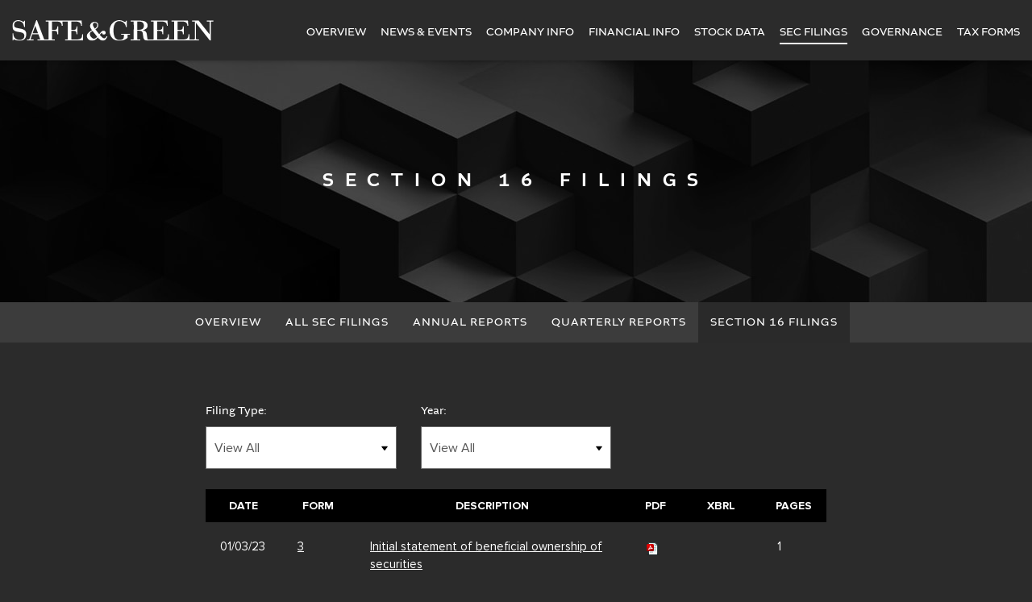

--- FILE ---
content_type: text/html; charset=UTF-8
request_url: https://ir.safeandgreenholdings.com/sec-filings/section-16-filings?page=4
body_size: 5917
content:
<!DOCTYPE html>
<html lang="en">
    <head>
        <meta http-equiv="x-ua-compatible" content="ie=edge">
        <meta charset="utf-8">
                        <link rel="alternate" type="application/rss+xml" title="Safe &amp; Green Holdings Corp. - Recent News" href="https://ir.safeandgreenholdings.com/news-events/press-releases/rss" />
                
        <title>Section 16 Filings :: Safe &amp; Green Holdings Corp. (SGBX)</title>
        
        <link rel="canonical" href="https://ir.safeandgreenholdings.com/sec-filings/section-16-filings?page=4">
<meta property="og:url" content="https://ir.safeandgreenholdings.com/sec-filings/section-16-filings?page=4">


<meta property="og:site_name" content="Safe &amp; Green Holdings Corp.">
<meta property="og:title" content="Section 16 Filings">
<meta property="og:type" content="website">

<meta property="og:image" content="https://d1io3yog0oux5.cloudfront.net/_9f82b22faa614be51ae4142ea653a88b/sgblocks/db/438/3454/social_image_resized.jpg">
<meta name="twitter:card" content="summary_large_image">




<script type="application/ld+json">
	{"@context":"http:\/\/schema.org","@type":"Corporation","name":"Safe &amp; Green Holdings Corp.","address":{"@type":"PostalAddress","streetAddress":"1207 N FM 3083 Rd E Bldg C","addressLocality":"Conroe, TX","postalCode":"77304","addressCountry":""},"legalName":"Safe &amp; Green Holdings Corp.","description":"Safe &amp; Green Holdings Corp. is a leading developer, designer and fabricator of modular structures, meeting the growing demand for safe and green construction. The Company creates purpose built, prefabricated modules from wood, steel, and shipping containers into supreme structures. Offering a product that typically exceeds building code requirements, SGH Corp. enables developers, architects, builders and owners to achieve greener construction, faster execution and stronger buildings of higher value and extended life. SGH Corp. has an application in meeting safe and sustainable housing needs, particularly in hurricane and earthquake prone areas. Since its inception in 2007, Safe &amp; Green Holdings Corp., then SG Blocks, has developed and implemented the technology to break away from standardized container construction at reduced costs and is committed to providing a construction methodology that will lessen the global carbon footprint. The Company was also permitted an exclusive ESR number, granted by the International Code Council (ICC), to ensure its ability to meet and exceed all international building codes.\r\nEach container is a building block module that can be arranged in virtually any stacking configuration to create the spaces and volumes needed. Architectural creativity combined with engineering expertise is used in stacking and arranging the blocks, which can be interconnected and modified to suit the specific building space requirements.\r\nSGH Corp. products have been featured in several media outlets including Fortune, NY Times, NY Post, USA Today, CNN, Washington Post and more. The company has completed projects for US Army and Navy, US Department of Veteran Affairs, The City of Santa Monica, Port of Houston Authority, Aman Resorts, BareBurger, Equinox, HGTV, Lacoste, Marriott Hotels &amp; Resorts, Mini Cooper, Starbucks and more.","tickerSymbol":": SGBX","url":"https:\/\/ir.safeandgreenholdings.com","logo":"https:\/\/d1io3yog0oux5.cloudfront.net\/_9f82b22faa614be51ae4142ea653a88b\/sgblocks\/logo.png","image":"https:\/\/d1io3yog0oux5.cloudfront.net\/_9f82b22faa614be51ae4142ea653a88b\/sgblocks\/db\/438\/3454\/social_image_resized.jpg","sameAs":[]}</script>        <meta name="viewport" content="initial-scale=1.0, width=device-width">
        
                <link rel="preconnect" href="https://d1io3yog0oux5.cloudfront.net">
        <link rel="preconnect" href="https://qmod.quotemedia.com">

                        <link href="https://d1io3yog0oux5.cloudfront.net/_9f82b22faa614be51ae4142ea653a88b/sgblocks/files/theme/css/ir.stockpr.css" rel="stylesheet" type="text/css" media="screen" />
                <link rel="stylesheet" href="https://d1io3yog0oux5.cloudfront.net/_9f82b22faa614be51ae4142ea653a88b/sgblocks/files/theme/css/style.css">
                
                <link rel="shortcut icon" href="https://d1io3yog0oux5.cloudfront.net/_9f82b22faa614be51ae4142ea653a88b/sgblocks/files/theme/images/favicons/favicon.ico">
        <link rel="apple-touch-icon" sizes="180x180" href="https://d1io3yog0oux5.cloudfront.net/_9f82b22faa614be51ae4142ea653a88b/sgblocks/files/theme/images/favicons/apple-touch-icon.png">
        <link rel="icon" type="image/png" href="https://d1io3yog0oux5.cloudfront.net/_9f82b22faa614be51ae4142ea653a88b/sgblocks/files/theme/images/favicons/favicon-32x32.png" sizes="32x32">
        <link rel="icon" type="image/png" href="https://d1io3yog0oux5.cloudfront.net/_9f82b22faa614be51ae4142ea653a88b/sgblocks/files/theme/images/favicons/favicon-16x16.png" sizes="16x16">
        <link rel="manifest" href="https://d1io3yog0oux5.cloudfront.net/_9f82b22faa614be51ae4142ea653a88b/sgblocks/files/theme/images/favicons/manifest.json">
        <link rel="mask-icon" href="https://d1io3yog0oux5.cloudfront.net/_9f82b22faa614be51ae4142ea653a88b/sgblocks/files/theme/images/favicons/safari-pinned-tab.svg">
        <meta name="theme-color" content="#ffffff">  
        
        <script id="analyticsOptions" type="application/json">
{
    "domain": "ir.safeandgreenholdings.com",
    "gaId": "UA-131242141-1"}
</script>
<script id="google-analytics" src="https://d1io3yog0oux5.cloudfront.net/_9f82b22faa614be51ae4142ea653a88b/sgblocks/files/theme/js/aside/google-analytics/_js/all.js" ></script>    </head>    <body class="dark 107635 page-type-sec-filings ir  has-sub-nav">
        <div class="general-wrapper">
            
<nav id="header" class="affixed" aria-label="Main">
    <div id="skipLinks">
        <a href="#mainContent">Skip to main content</a>
                <a href="#sectionNav">Skip to section navigation</a>
                <a href="#footer">Skip to footer</a>
    </div>
         <div class="container-fluid">
        <div class="d-flex justify-content-between">
            <div class="logo">
                <a href="https://www.safeandgreenholdings.com/">
                    <img src="https://d1io3yog0oux5.cloudfront.net/_9f82b22faa614be51ae4142ea653a88b/sgblocks/files/theme/images/logo-white.svg"
                        width="250"
                        height="26"
                        alt="Safe &amp; Green Holdings Corp.">
                </a>
            </div>
            <a role="button" class="mobile-nav-trigger" id="showRight" aria-label="Expand main navigation"
                aria-controls="mobile-nav">
                <div class="meat"></div>
                <div class="meat"></div>
                <div class="meat"></div>
            </a>
            <div class="cbp-spmenu cbp-spmenu-vertical cbp-spmenu-right main-nav" id="mobile-nav">
                
<ul class="main-menu">
    <li class="sr-only p-0 pr-3"><a href="/">Investors</a></li>
        <li class="" data-submenu-id="submenu-overview">
        <a href="/" target="_self"
            >Overview</a>
            </li>
        <li class="has-children" data-submenu-id="submenu-news-events">
        <a href="/news-events" target="_self"
            >News &amp; Events</a>
                <ul id="submenu-news-events">
                        <li class="">
                <a href="/news-events" target="_self"
                    >Overview</a>
            </li>
                        <li class="">
                <a href="/news-events/press-releases" target="_self"
                    >Press Releases</a>
            </li>
                        <li class="">
                <a href="/news-events/ir-calendar" target="_self"
                    >IR Calendar</a>
            </li>
                        <li class="">
                <a href="/news-events/presentations" target="_self"
                    >Presentations</a>
            </li>
                        <li class="">
                <a href="/news-events/email-alerts" target="_self"
                    >Email Alerts</a>
            </li>
                    </ul>
            </li>
        <li class="has-children" data-submenu-id="submenu-company-information">
        <a href="/company-information" target="_self"
            >Company Info</a>
                <ul id="submenu-company-information">
                        <li class="">
                <a href="/company-information" target="_self"
                    >Overview</a>
            </li>
                        <li class="">
                <a href="/company-information/management-team" target="_self"
                    >Management Team</a>
            </li>
                        <li class="">
                <a href="/company-information/contacts" target="_self"
                    >Contacts</a>
            </li>
                        <li class="">
                <a href="/company-information/faq" target="_self"
                    >FAQ</a>
            </li>
                    </ul>
            </li>
        <li class="has-children" data-submenu-id="submenu-financial-information">
        <a href="/financial-information" target="_self"
            >Financial Info</a>
                <ul id="submenu-financial-information">
                        <li class="">
                <a href="/financial-information" target="_self"
                    >Overview</a>
            </li>
                        <li class="">
                <a href="/financial-information/financial-results" target="_self"
                    >Financial Results</a>
            </li>
                        <li class="">
                <a href="/financial-information/income-statement" target="_self"
                    >Income Statement</a>
            </li>
                        <li class="">
                <a href="/financial-information/balance-sheet" target="_self"
                    >Balance Sheet</a>
            </li>
                        <li class="">
                <a href="/financial-information/cash-flow" target="_self"
                    >Cash Flow</a>
            </li>
                    </ul>
            </li>
        <li class="has-children" data-submenu-id="submenu-stock-data">
        <a href="/stock-data" target="_self"
            >Stock Data</a>
                <ul id="submenu-stock-data">
                        <li class="">
                <a href="/stock-data/quote" target="_self"
                    >Quote</a>
            </li>
                        <li class="">
                <a href="/stock-data/charts" target="_self"
                    >Charts</a>
            </li>
                        <li class="">
                <a href="/stock-data/historical-data" target="_self"
                    >Historical Data</a>
            </li>
                    </ul>
            </li>
        <li class="has-children active" data-submenu-id="submenu-sec-filings">
        <a href="/sec-filings" target="_self"
            >SEC Filings</a>
                <ul id="submenu-sec-filings">
                        <li class="">
                <a href="/sec-filings" target="_self"
                    >Overview</a>
            </li>
                        <li class="">
                <a href="/sec-filings/all-sec-filings" target="_self"
                    >All SEC Filings</a>
            </li>
                        <li class="">
                <a href="/sec-filings/annual-reports" target="_self"
                    >Annual Reports</a>
            </li>
                        <li class="">
                <a href="/sec-filings/quarterly-reports" target="_self"
                    >Quarterly Reports</a>
            </li>
                        <li class="active active-landing">
                <a href="/sec-filings/section-16-filings" target="_self"
                    >Section 16 Filings</a>
            </li>
                    </ul>
            </li>
        <li class="has-children" data-submenu-id="submenu-corporate-governance">
        <a href="/corporate-governance" target="_self"
            >Governance</a>
                <ul id="submenu-corporate-governance">
                        <li class="">
                <a href="/corporate-governance" target="_self"
                    >Overview</a>
            </li>
                        <li class="">
                <a href="/corporate-governance/board-of-directors" target="_self"
                    >Board of Directors</a>
            </li>
                        <li class="">
                <a href="/corporate-governance/board-committees" target="_self"
                    >Board Committees</a>
            </li>
                        <li class="">
                <a href="/corporate-governance/governance-documents" target="_self"
                    >Governance Documents</a>
            </li>
                        <li class="">
                <a href="/corporate-governance/board-diversity" target="_self"
                    >Board Diversity</a>
            </li>
                    </ul>
            </li>
        <li class=" last-item" data-submenu-id="submenu-tax-forms">
        <a href="/tax-forms" target="_self"
            >Tax Forms</a>
            </li>
    
</ul>            </div>
        </div>
    </div>
</nav>

            <header class="page-banner overlay" style="background: url(https://d1io3yog0oux5.cloudfront.net/_9f82b22faa614be51ae4142ea653a88b/sgblocks/files/theme/images/pagebanner-default.jpg);background-position: 50% 50%;background-repeat: no-repeat;background-size: cover;background-color: #333;">
    	<div class="container">
	    <div class="row justify-content-center">
	        <div class="col-lg-10">
                            <h1>Section 16 Filings</h1>
                                                                	    </div>
        </div>
    </div>
    </header>            <nav id="sectionNav" class="sub-navigation-wrapper" aria-label="SEC Filings Section">
    <div class="sub-navigation affixed">
    	<div class="container">
            <a class="visible-xs visible-sm mobile-sub-nav-trigger collapsed" role="button" data-toggle="collapse" data-target="#sub-navigation">
                <div class="trigger-container">
            		<div class="meat"></div>
              		<div class="meat"></div>
              		<div class="meat"></div>
              	</div>
            	SEC Filings            </a>
            <div class="collapse sb-nav clearfix"  id="sub-navigation">
                <h3>SEC Filings</h3>
                <ul>
                                        <li class="">
                        <a href="/sec-filings"
                            target="_self"
                                                    >Overview</a>
                                            </li>
                	                    <li class="">
                        <a href="/sec-filings/all-sec-filings"
                            target="_self"
                                                    >All SEC Filings</a>
                                            </li>
                	                    <li class="">
                        <a href="/sec-filings/annual-reports"
                            target="_self"
                                                    >Annual Reports</a>
                                            </li>
                	                    <li class="">
                        <a href="/sec-filings/quarterly-reports"
                            target="_self"
                                                    >Quarterly Reports</a>
                                            </li>
                	                    <li class="active active-landing">
                        <a href="/sec-filings/section-16-filings"
                            target="_self"
                                                    >Section 16 Filings</a>
                                            </li>
                	                </ul>
            </div>
        </div>
    </div>
</nav>                
            <div class="container">
                <div class="row justify-content-center">
                    <div class="col-lg-8">
                                                <main id="mainContent" class="main-content">
                            <form action="https://ir.safeandgreenholdings.com/sec-filings/section-16-filings" id="sec-filing-filter">
<div class="row">
    <div class="col-sm-6 col-lg-4">
        <label for="form_type">Filing Type:</label>
       <select class="eq-select" name="form_type" id="form_type" title="Filter by Filing Type">
                <option value="">View All</option>
                                    <option value="3">3</option>
                                    <option value="4">4</option>
                                    <option value="4/A">4/A</option>
                        </select>
    </div>
    <div class="col-sm-6 col-lg-4 mt-3 mt-sm-0">
        <label for="year">Year:</label>
        <select class="eq-select" name="year" id="year" title="Filter by Year">
            <option value="">View All</option>
                            <option >2026</option>
                            <option >2025</option>
                            <option >2024</option>
                            <option >2023</option>
                            <option >2022</option>
                            <option >2021</option>
                            <option >2020</option>
                            <option >2019</option>
                            <option >2018</option>
                            <option >2017</option>
                            <option >2016</option>
                            <option >2015</option>
                            <option >2014</option>
                            <option >2013</option>
                            <option >2012</option>
                            <option >2011</option>
                            <option >2010</option>
                            <option >2009</option>
                            <option >2008</option>
                            <option >2007</option>
                            <option >2006</option>
                            <option >2005</option>
                            <option >2004</option>
                            <option >2003</option>
                            <option >2002</option>
                            <option >2001</option>
                            <option >2000</option>
                            <option >1999</option>
                            <option >1998</option>
                            <option >1997</option>
                    </select>
    </div>
</div>
</form>

<table class="content-table spr-ir-sec-filings">
    <thead>
        <tr>
            <th class="spr-sec-date">Date</th>
            <th class="spr-sec-form">Form</th>
            <th class="spr-sec-desc">Description</th>
            <th class="spr-sec-view-pdf">PDF</th> 
            <th class="spr-sec-view-docs">XBRL</th> 
            <th class="spr-sec-pages">Pages</th>
        </tr>
    </thead>
    <tbody>
                                    <tr>
  <td class="spr-sec-date">01/03/23</td>
  <td class="spr-sec-form">
    <a
        href="/sec-filings/all-sec-filings/content/0001213900-23-000515/ownership.html"
        class="fancybox fancybox.iframe"
        data-fancybox="#document-3833-0001213900-23-000515"
        aria-hidden="true"
        tabindex="-1"
    >3</a>    
  </td>
  <td class="spr-sec-desc">
    <a
        href="/sec-filings/all-sec-filings/content/0001213900-23-000515/ownership.html"
        class="fancybox fancybox.iframe doc-title"
        data-fancybox="#document-3833-0001213900-23-000515"
        aria-label="Initial statement of beneficial ownership of securities 3 filing published on Jan 3, 2023"
    >Initial statement of beneficial ownership of securities</a>   
      </td>
  <td class="spr-sec-view-pdf">
    <a href="https://ir.safeandgreenholdings.com/sec-filings/section-16-filings/content/0001213900-23-000515/0001213900-23-000515.pdf" target="_blank" title="PDF" aria-label="Download PDF of 3 filing published on Jan 3, 2023"><img src="https://d1io3yog0oux5.cloudfront.net/_9f82b22faa614be51ae4142ea653a88b/sgblocks/files/theme/images/document-pdf-text.png" alt="PDF" /></a>  
  </td>
  <td class="spr-sec-view-docs">
      </td>
  <td class="spr-sec-pages">1</td>
</tr>                            <tr>
  <td class="spr-sec-date">11/22/22</td>
  <td class="spr-sec-form">
    <a
        href="/sec-filings/all-sec-filings/content/0001213900-22-074600/ownership.html"
        class="fancybox fancybox.iframe"
        data-fancybox="#document-3818-0001213900-22-074600"
        aria-hidden="true"
        tabindex="-1"
    >4</a>    
  </td>
  <td class="spr-sec-desc">
    <a
        href="/sec-filings/all-sec-filings/content/0001213900-22-074600/ownership.html"
        class="fancybox fancybox.iframe doc-title"
        data-fancybox="#document-3818-0001213900-22-074600"
        aria-label="Statement of changes in beneficial ownership of securities 4 filing published on Nov 22, 2022"
    >Statement of changes in beneficial ownership of securities</a>   
      </td>
  <td class="spr-sec-view-pdf">
    <a href="https://ir.safeandgreenholdings.com/sec-filings/section-16-filings/content/0001213900-22-074600/0001213900-22-074600.pdf" target="_blank" title="PDF" aria-label="Download PDF of 4 filing published on Nov 22, 2022"><img src="https://d1io3yog0oux5.cloudfront.net/_9f82b22faa614be51ae4142ea653a88b/sgblocks/files/theme/images/document-pdf-text.png" alt="PDF" /></a>  
  </td>
  <td class="spr-sec-view-docs">
      </td>
  <td class="spr-sec-pages">1</td>
</tr>                            <tr>
  <td class="spr-sec-date">11/22/22</td>
  <td class="spr-sec-form">
    <a
        href="/sec-filings/all-sec-filings/content/0001213900-22-074378/ownership.html"
        class="fancybox fancybox.iframe"
        data-fancybox="#document-3816-0001213900-22-074378"
        aria-hidden="true"
        tabindex="-1"
    >4</a>    
  </td>
  <td class="spr-sec-desc">
    <a
        href="/sec-filings/all-sec-filings/content/0001213900-22-074378/ownership.html"
        class="fancybox fancybox.iframe doc-title"
        data-fancybox="#document-3816-0001213900-22-074378"
        aria-label="Statement of changes in beneficial ownership of securities 4 filing published on Nov 22, 2022"
    >Statement of changes in beneficial ownership of securities</a>   
      </td>
  <td class="spr-sec-view-pdf">
    <a href="https://ir.safeandgreenholdings.com/sec-filings/section-16-filings/content/0001213900-22-074378/0001213900-22-074378.pdf" target="_blank" title="PDF" aria-label="Download PDF of 4 filing published on Nov 22, 2022"><img src="https://d1io3yog0oux5.cloudfront.net/_9f82b22faa614be51ae4142ea653a88b/sgblocks/files/theme/images/document-pdf-text.png" alt="PDF" /></a>  
  </td>
  <td class="spr-sec-view-docs">
      </td>
  <td class="spr-sec-pages">1</td>
</tr>                            <tr>
  <td class="spr-sec-date">11/22/22</td>
  <td class="spr-sec-form">
    <a
        href="/sec-filings/all-sec-filings/content/0001213900-22-074379/ownership.html"
        class="fancybox fancybox.iframe"
        data-fancybox="#document-3815-0001213900-22-074379"
        aria-hidden="true"
        tabindex="-1"
    >4</a>    
  </td>
  <td class="spr-sec-desc">
    <a
        href="/sec-filings/all-sec-filings/content/0001213900-22-074379/ownership.html"
        class="fancybox fancybox.iframe doc-title"
        data-fancybox="#document-3815-0001213900-22-074379"
        aria-label="Statement of changes in beneficial ownership of securities 4 filing published on Nov 22, 2022"
    >Statement of changes in beneficial ownership of securities</a>   
      </td>
  <td class="spr-sec-view-pdf">
    <a href="https://ir.safeandgreenholdings.com/sec-filings/section-16-filings/content/0001213900-22-074379/0001213900-22-074379.pdf" target="_blank" title="PDF" aria-label="Download PDF of 4 filing published on Nov 22, 2022"><img src="https://d1io3yog0oux5.cloudfront.net/_9f82b22faa614be51ae4142ea653a88b/sgblocks/files/theme/images/document-pdf-text.png" alt="PDF" /></a>  
  </td>
  <td class="spr-sec-view-docs">
      </td>
  <td class="spr-sec-pages">1</td>
</tr>                            <tr>
  <td class="spr-sec-date">11/22/22</td>
  <td class="spr-sec-form">
    <a
        href="/sec-filings/all-sec-filings/content/0001213900-22-074377/ownership.html"
        class="fancybox fancybox.iframe"
        data-fancybox="#document-3814-0001213900-22-074377"
        aria-hidden="true"
        tabindex="-1"
    >4</a>    
  </td>
  <td class="spr-sec-desc">
    <a
        href="/sec-filings/all-sec-filings/content/0001213900-22-074377/ownership.html"
        class="fancybox fancybox.iframe doc-title"
        data-fancybox="#document-3814-0001213900-22-074377"
        aria-label="Statement of changes in beneficial ownership of securities 4 filing published on Nov 22, 2022"
    >Statement of changes in beneficial ownership of securities</a>   
      </td>
  <td class="spr-sec-view-pdf">
    <a href="https://ir.safeandgreenholdings.com/sec-filings/section-16-filings/content/0001213900-22-074377/0001213900-22-074377.pdf" target="_blank" title="PDF" aria-label="Download PDF of 4 filing published on Nov 22, 2022"><img src="https://d1io3yog0oux5.cloudfront.net/_9f82b22faa614be51ae4142ea653a88b/sgblocks/files/theme/images/document-pdf-text.png" alt="PDF" /></a>  
  </td>
  <td class="spr-sec-view-docs">
      </td>
  <td class="spr-sec-pages">1</td>
</tr>                            <tr>
  <td class="spr-sec-date">11/22/22</td>
  <td class="spr-sec-form">
    <a
        href="/sec-filings/all-sec-filings/content/0001213900-22-074376/ownership.html"
        class="fancybox fancybox.iframe"
        data-fancybox="#document-3813-0001213900-22-074376"
        aria-hidden="true"
        tabindex="-1"
    >4</a>    
  </td>
  <td class="spr-sec-desc">
    <a
        href="/sec-filings/all-sec-filings/content/0001213900-22-074376/ownership.html"
        class="fancybox fancybox.iframe doc-title"
        data-fancybox="#document-3813-0001213900-22-074376"
        aria-label="Statement of changes in beneficial ownership of securities 4 filing published on Nov 22, 2022"
    >Statement of changes in beneficial ownership of securities</a>   
      </td>
  <td class="spr-sec-view-pdf">
    <a href="https://ir.safeandgreenholdings.com/sec-filings/section-16-filings/content/0001213900-22-074376/0001213900-22-074376.pdf" target="_blank" title="PDF" aria-label="Download PDF of 4 filing published on Nov 22, 2022"><img src="https://d1io3yog0oux5.cloudfront.net/_9f82b22faa614be51ae4142ea653a88b/sgblocks/files/theme/images/document-pdf-text.png" alt="PDF" /></a>  
  </td>
  <td class="spr-sec-view-docs">
      </td>
  <td class="spr-sec-pages">1</td>
</tr>                            <tr>
  <td class="spr-sec-date">10/08/21</td>
  <td class="spr-sec-form">
    <a
        href="/sec-filings/all-sec-filings/content/0001213900-21-052063/ownership.html"
        class="fancybox fancybox.iframe"
        data-fancybox="#document-3737-0001213900-21-052063"
        aria-hidden="true"
        tabindex="-1"
    >4</a>    
  </td>
  <td class="spr-sec-desc">
    <a
        href="/sec-filings/all-sec-filings/content/0001213900-21-052063/ownership.html"
        class="fancybox fancybox.iframe doc-title"
        data-fancybox="#document-3737-0001213900-21-052063"
        aria-label="Statement of changes in beneficial ownership of securities 4 filing published on Oct 8, 2021"
    >Statement of changes in beneficial ownership of securities</a>   
      </td>
  <td class="spr-sec-view-pdf">
    <a href="https://ir.safeandgreenholdings.com/sec-filings/section-16-filings/content/0001213900-21-052063/0001213900-21-052063.pdf" target="_blank" title="PDF" aria-label="Download PDF of 4 filing published on Oct 8, 2021"><img src="https://d1io3yog0oux5.cloudfront.net/_9f82b22faa614be51ae4142ea653a88b/sgblocks/files/theme/images/document-pdf-text.png" alt="PDF" /></a>  
  </td>
  <td class="spr-sec-view-docs">
      </td>
  <td class="spr-sec-pages">2</td>
</tr>                            <tr>
  <td class="spr-sec-date">10/08/21</td>
  <td class="spr-sec-form">
    <a
        href="/sec-filings/all-sec-filings/content/0001213900-21-052060/ownership.html"
        class="fancybox fancybox.iframe"
        data-fancybox="#document-3736-0001213900-21-052060"
        aria-hidden="true"
        tabindex="-1"
    >3</a>    
  </td>
  <td class="spr-sec-desc">
    <a
        href="/sec-filings/all-sec-filings/content/0001213900-21-052060/ownership.html"
        class="fancybox fancybox.iframe doc-title"
        data-fancybox="#document-3736-0001213900-21-052060"
        aria-label="Initial statement of beneficial ownership of securities 3 filing published on Oct 8, 2021"
    >Initial statement of beneficial ownership of securities</a>   
      </td>
  <td class="spr-sec-view-pdf">
    <a href="https://ir.safeandgreenholdings.com/sec-filings/section-16-filings/content/0001213900-21-052060/0001213900-21-052060.pdf" target="_blank" title="PDF" aria-label="Download PDF of 3 filing published on Oct 8, 2021"><img src="https://d1io3yog0oux5.cloudfront.net/_9f82b22faa614be51ae4142ea653a88b/sgblocks/files/theme/images/document-pdf-text.png" alt="PDF" /></a>  
  </td>
  <td class="spr-sec-view-docs">
      </td>
  <td class="spr-sec-pages">1</td>
</tr>                            <tr>
  <td class="spr-sec-date">10/04/21</td>
  <td class="spr-sec-form">
    <a
        href="/sec-filings/all-sec-filings/content/0001013762-21-000131/ownership.html"
        class="fancybox fancybox.iframe"
        data-fancybox="#document-3735-0001013762-21-000131"
        aria-hidden="true"
        tabindex="-1"
    >4</a>    
  </td>
  <td class="spr-sec-desc">
    <a
        href="/sec-filings/all-sec-filings/content/0001013762-21-000131/ownership.html"
        class="fancybox fancybox.iframe doc-title"
        data-fancybox="#document-3735-0001013762-21-000131"
        aria-label="Statement of changes in beneficial ownership of securities 4 filing published on Oct 4, 2021"
    >Statement of changes in beneficial ownership of securities</a>   
      </td>
  <td class="spr-sec-view-pdf">
    <a href="https://ir.safeandgreenholdings.com/sec-filings/section-16-filings/content/0001013762-21-000131/0001013762-21-000131.pdf" target="_blank" title="PDF" aria-label="Download PDF of 4 filing published on Oct 4, 2021"><img src="https://d1io3yog0oux5.cloudfront.net/_9f82b22faa614be51ae4142ea653a88b/sgblocks/files/theme/images/document-pdf-text.png" alt="PDF" /></a>  
  </td>
  <td class="spr-sec-view-docs">
      </td>
  <td class="spr-sec-pages">2</td>
</tr>                            <tr>
  <td class="spr-sec-date">10/04/21</td>
  <td class="spr-sec-form">
    <a
        href="/sec-filings/all-sec-filings/content/0001013762-21-000128/ownership.html"
        class="fancybox fancybox.iframe"
        data-fancybox="#document-3734-0001013762-21-000128"
        aria-hidden="true"
        tabindex="-1"
    >4</a>    
  </td>
  <td class="spr-sec-desc">
    <a
        href="/sec-filings/all-sec-filings/content/0001013762-21-000128/ownership.html"
        class="fancybox fancybox.iframe doc-title"
        data-fancybox="#document-3734-0001013762-21-000128"
        aria-label="Statement of changes in beneficial ownership of securities 4 filing published on Oct 4, 2021"
    >Statement of changes in beneficial ownership of securities</a>   
      </td>
  <td class="spr-sec-view-pdf">
    <a href="https://ir.safeandgreenholdings.com/sec-filings/section-16-filings/content/0001013762-21-000128/0001013762-21-000128.pdf" target="_blank" title="PDF" aria-label="Download PDF of 4 filing published on Oct 4, 2021"><img src="https://d1io3yog0oux5.cloudfront.net/_9f82b22faa614be51ae4142ea653a88b/sgblocks/files/theme/images/document-pdf-text.png" alt="PDF" /></a>  
  </td>
  <td class="spr-sec-view-docs">
      </td>
  <td class="spr-sec-pages">2</td>
</tr>                        </tbody>
</table>

<div class="rss-link">
	<a href="https://ir.safeandgreenholdings.com/sec-filings/section-16-filings/rss" class="link--icon" target="_blank" rel="noopener">
		<span class="material-icons">rss_feed</span> Filing RSS
	</a>
</div>

<div class="pagination-wrapper">
    <ul class="pagination mt-5">
                    <li class="page-item page-item--prev">
                <a class="page-link"
                    href="https://ir.safeandgreenholdings.com/sec-filings/section-16-filings?page=3"
                    aria-label="Previous Page"
                ><span class="sr-only">Previous Page</span><span class="material-icons" aria-hidden="true">arrow_back</span></a>
            </li>
                

                
                            <li class="page-item">
                <a class="page-link"
                    href="https://ir.safeandgreenholdings.com/sec-filings/section-16-filings?page=1"
                    aria-label="Page 1"
                                    ><span class="sr-only">Page </span>1</a>
            </li>
                                <li class="page-item">
                <a class="page-link"
                    href="https://ir.safeandgreenholdings.com/sec-filings/section-16-filings?page=2"
                    aria-label="Page 2"
                                    ><span class="sr-only">Page </span>2</a>
            </li>
                                <li class="page-item">
                <a class="page-link"
                    href="https://ir.safeandgreenholdings.com/sec-filings/section-16-filings?page=3"
                    aria-label="Page 3"
                                    ><span class="sr-only">Page </span>3</a>
            </li>
                                <li class="page-item active">
                <a class="page-link"
                    href="https://ir.safeandgreenholdings.com/sec-filings/section-16-filings?page=4"
                    aria-label="Page 4"
                    aria-current="page"                ><span class="sr-only">Page </span>4</a>
            </li>
                                <li class="page-item">
                <a class="page-link"
                    href="https://ir.safeandgreenholdings.com/sec-filings/section-16-filings?page=5"
                    aria-label="Page 5"
                                    ><span class="sr-only">Page </span>5</a>
            </li>
                                <li class="page-item">
                <a class="page-link"
                    href="https://ir.safeandgreenholdings.com/sec-filings/section-16-filings?page=6"
                    aria-label="Page 6"
                                    ><span class="sr-only">Page </span>6</a>
            </li>
                                <li class="page-item">
                <a class="page-link"
                    href="https://ir.safeandgreenholdings.com/sec-filings/section-16-filings?page=7"
                    aria-label="Page 7"
                                    ><span class="sr-only">Page </span>7</a>
            </li>
                                <li class="page-item">
                <a class="page-link"
                    href="https://ir.safeandgreenholdings.com/sec-filings/section-16-filings?page=8"
                    aria-label="Page 8"
                                    ><span class="sr-only">Page </span>8</a>
            </li>
                                <li class="page-item">
                <a class="page-link"
                    href="https://ir.safeandgreenholdings.com/sec-filings/section-16-filings?page=9"
                    aria-label="Page 9"
                                    ><span class="sr-only">Page </span>9</a>
            </li>
                                <li class="page-item">
                <a class="page-link"
                    href="https://ir.safeandgreenholdings.com/sec-filings/section-16-filings?page=10"
                    aria-label="Page 10"
                                    ><span class="sr-only">Page </span>10</a>
            </li>
                            
                    <li class="page-item disabled"><span class="page-link" role="img" aria-label="Ellipsis placeholder for pages 11 through 20" >&hellip;</span></li>
            <li class="page-item">
                <a class="page-link"
                    href="https://ir.safeandgreenholdings.com/sec-filings/section-16-filings?page=21"
                    aria-label="Page 21"
                ><span class="sr-only">Page </span>21</a>
            </li>
                
                    <li class="page-item page-item--next">
                <a class="page-link"
                    href="https://ir.safeandgreenholdings.com/sec-filings/section-16-filings?page=5"
                    aria-label="Next Page"
                ><span class="sr-only">Next Page</span><span class="material-icons" aria-hidden="true">arrow_forward</span></a>
            </li>
            </ul>
</div>
<div class="clear"></div>                                                    </main>
                    </div>    
                </div>
            </div><!-- //container-->
            <div class="module-quick-links" role="navigation" aria-label="Helpful Investor Relations pages">
    <ul>
                    <li>
                <a href="/news-events/email-alerts" class="email">
                    Email Alerts
                </a>
            </li>
                            <li>
                <a class="company-profile" href="/company-information">
                    Company Profile
                </a>
            </li>
                                    <li>
                <a href="/company-information/contacts" class="contacts">
                    Contacts
                </a>
            </li>
                            <li>
                <a href="https://ir.safeandgreenholdings.com/news-events/press-releases/rss" class="rss" target="_blank" rel="noopener">
                    RSS News Feed
                </a>
            </li>
            </ul>
</div><footer id="footer" >
    <div class="footer-main">
        <div class="container">
            <div class="row justify-content-between align-items-center">
                <div class="col-md-6">
                    <div class="copyright mb-md-0">
                        &copy;<time datetime="2026">2026</time>
                        <a href="/">Safe &amp; Green Holdings Corp.</a>                        All Rights Reserved.
                    </div>
                </div>
                <div class="col-md-6">
                    <div class="footer-links">
                        <a href="/privacy-policy">Privacy Policy</a>
<a href="/disclaimer">Disclaimer</a>
<a href="/sitemap">Sitemap</a>
                                            </div>
                </div>
            </div>
        </div>
    </div>
    </footer>
<script id="companyVars" type="application/json">
{
    "asset_url": "https:\/\/d1io3yog0oux5.cloudfront.net\/_9f82b22faa614be51ae4142ea653a88b\/sgblocks",
    "website_base_url": "https:\/\/ir.safeandgreenholdings.com",
    "ir_base_url": "",
    "hCaptchaSiteKey": "778a5748-d323-4b73-a06c-9625642de8bc",
    "isQmod": false}
</script>


<script src="https://d1io3yog0oux5.cloudfront.net/_9f82b22faa614be51ae4142ea653a88b/sgblocks/files/theme/js/_js/all.js"></script>

        </div><!-- //general-wrapper-->
    </body>
</html>


--- FILE ---
content_type: text/plain
request_url: https://www.google-analytics.com/j/collect?v=1&_v=j102&a=1068007285&t=pageview&_s=1&dl=https%3A%2F%2Fir.safeandgreenholdings.com%2Fsec-filings%2Fsection-16-filings%3Fpage%3D4&dp=%2Finvestors%2Fsection-16-filings&ul=en-us%40posix&dt=Section%2016%20Filings%20%3A%3A%20Safe%20%26%20Green%20Holdings%20Corp.%20(SGBX)&sr=1280x720&vp=1280x720&_u=IEBAAAABAAAAACAAY~&jid=422481929&gjid=470981237&cid=790271104.1768628814&tid=UA-131242141-1&_gid=709136983.1768628814&_r=1&_slc=1&z=1459585203
body_size: -454
content:
2,cG-PLY72YQGYM

--- FILE ---
content_type: image/svg+xml
request_url: https://d1io3yog0oux5.cloudfront.net/_9f82b22faa614be51ae4142ea653a88b/sgblocks/files/theme/images/logo-white.svg
body_size: 7376
content:
<svg fill="none" height="189" viewBox="0 0 1803 189" width="1803" xmlns="http://www.w3.org/2000/svg" xmlns:xlink="http://www.w3.org/1999/xlink"><clipPath id="a"><path d="m2.23682 0h1800v188.3832h-1800z"/></clipPath><g clip-path="url(#a)" fill="#fff"><path d="m1802.24 12.6059c-5.14 0-10.27.0584-15.41.0876-.93 0-1.87-.0292-2.8.0583-4.79.4961-6.74 2.597-6.95 7.4408-.05 1.8675-.08 3.735-.08 5.6025v155.8189c0 1.371-.09 2.714-.15 4.377h-6.89c-41.69-53.72-83.6-107.7019-125.85-162.1509v3.735c0 44.8198 0 89.6399.03 134.4599 0 2.655.29 5.339.73 7.966.53 3.268 3.07 5.135 6.6 5.719 4.99.817 9.98.612 14.97.642h4.63c.53 2.83.47 5.427.03 8.462h-4.55c-143.15 0-286.31 0-429.46.058-7.06 0-14.15.934-21.22 1.284-2.77.146-5.57-.175-8.34-.263-3.82-.116-7.62-.554-11.35-1.546-8.9-2.393-15.21-7.674-18.68-16.311-2.1-5.224-3.29-10.622-4.08-16.137-.91-6.186-1.84-12.372-2.69-18.558-.55-4.144-.93-8.287-1.51-12.431-.79-5.31-2.13-10.417-5.49-14.852-2.63-3.472-6.1-5.661-10.1-7.1781-3.5-1.3131-7.15-1.8091-10.85-2.3052-7.56-1.0213-15.09-.1459-22.59-.5544-.61 2.8888-.84 72.8027-.29 80.3027 4.47.058 8.96-.001 13.48.029h13.43v7.791c-.68.204-1.38.496-2.13.612-.68.117-1.41.03-2.11.03-25.79 0-51.56 0-77.35 0-1.34 0-2.69-.205-4.17-.292v-7.937c4.46-.409 8.84-.146 13.22-.175 4.43-.058 8.84 0 13.21 0 .7-2.976 1-152.1716.35-163.3474-2.8-.6711-5.69-.2042-8.55-.2918-3.03-.0875-6.07 0-9.1 0h-8.78c-.85-2.9471-.79-5.5149-.09-8.31614.99-.08754 1.9-.23344 2.8-.23344 28.95 0 57.86-.17508 86.81.11672 11.26.11672 22.44 1.4298 33.15 5.4274 5.6 2.10096 10.85 4.87296 15.32 8.87056 5.6 5.0189 9.22 11.3509 11.17 18.5874 1.52 5.5441 2.05 11.2633 1.49 16.9533-.93 9.2208-5.13 16.8367-12.23 22.7601-7.14 6.011-15.55 9.6584-24.45 12.2262-2.77.7879-5.57 1.5466-8.34 2.3344 6.94 1.1672 13.71 2.918 19.9 6.5362 7.03 4.1145 11.82 10.0665 14.73 17.5665 2.25 5.748 3.62 11.701 4.26 17.858.79 7.615 1.75 15.202 2.78 22.789.55 4.114 1.31 8.228 2.04 12.314.14.787.44 1.575.73 2.334 1.75 4.61 3.12 5.573 7.99 5.573h42.69 3.56v-163.7263h-22.55c-1.26-2.7137-1.29-5.4858-.24-8.43294h146.22c.26.61277.61 1.10882.67 1.63406.32 4.05596.53 8.11188.85 12.16788.38 4.8438.9 9.7168 1.22 14.5606.38 5.8067.59 11.6135.88 17.4202 0 .2043-.15.4085-.32.8754h-8.14c-.03-1.6632-.06-3.2389-.12-4.8438-.26-7.3824-2.22-14.1521-6.86-20.0756-3.35-4.2602-7.73-7.0322-12.63-9.0456-4.96-2.0426-10.16-3.0347-15.5-3.735-4.66-.642-9.27-.5252-13.94-.5544-11.32-.0584-22.65 0-33.97 0h-3.56v76.1295h2.8c5.49 0 10.98.1167 16.46-.0292 4.64-.1167 9.25-.7587 13.66-2.3927 6.8-2.5095 10.94-7.4116 12.16-14.4731.76-4.3186.97-8.7539 1.43-13.1308.06-.5544.12-1.138.18-1.8675 2.74-.4377 5.34-.3502 7.91-.0875.64 2.772.73 66.7628.08 70.6148-2.53.233-5.16.175-7.93.029-.32-4.027-.61-7.82-.94-11.614-.26-3.268-.87-6.448-2.48-9.337-2.86-5.136-7.64-7.2949-13.07-8.287-2.71-.4961-5.51-.7587-8.29-.8171-7.2-.1167-14.44-.0291-21.65-.0291-.58 2.6552-.73 74.4952-.11 78.9892h3.35c9.46 0 18.91.087 28.36 0 8.03-.088 16.08-.146 24.08-.759 6.33-.496 12.66-1.313 18.76-3.414 3.88-1.342 7.5-3.21 10.68-5.807 3.79-3.093 6.24-7.207 7.94-11.73 1.81-4.814 2.74-9.804 2.94-14.94.12-3.472.56-6.915.88-10.563 2.65-.467 5.25-.35 8.29-.058.08 5.34.03 10.563.05 15.786v15.407 15.932h45.55c.7-2.801 1.03-149.5745.35-163.1138-2.45-.7587-4.99-.2335-7.5-.321-2.68-.0875-5.36 0-8.05 0h-7.82v-8.31618c.7-.11672 1.46-.35016 2.22-.37934 2.57-.05836 5.13 0 7.7 0h132.3 4.47c.29 1.34226.7 2.53863.81 3.76417.3 2.88875.5 5.77755.7 8.66635.3 4.7562.5 9.5125.85 14.2688.32 4.2894.88 8.5496 1.17 12.8098.17 2.3052 0 4.6396 0 7.149-2.57.7587-5.2.2918-7.76.2918-1.08-1.0505-.68-2.3052-.68-3.414.03-3.8809-.67-7.645-1.69-11.3217-2.59-9.2791-8.66-15.5527-17.42-19.1709-5.05-2.101-10.33-3.2098-15.78-3.9101-5.14-.6711-10.22-.5252-15.35-.5544-10.86-.0876-21.71 0-32.57 0h-3.59v75.9544c.94.0584 1.81.1459 2.72.1459 5.48 0 10.97.1751 16.46-.0292 4.4-.1751 8.78-.6711 12.98-2.1009 7.29-2.4803 11.53-7.6742 12.87-15.115.64-3.5308.61-7.149.9-10.7381.09-1.2547.21-2.5095.35-3.9393h8.14s.21.2043.3.321c.05.0876.17.2043.17.2918.06 22.7601.09 45.5199.15 68.2509 0 .438-.12.905-.21 1.517-2.68.642-5.31.234-8.23.321-.23-.992-.55-1.838-.58-2.713-.12-2.568.03-5.165-.23-7.704-.29-2.743-.73-5.544-1.52-8.17-1.69-5.515-5.92-8.52-11.21-10.0669-3.21-.9337-6.5-1.5757-9.92-1.5465-7.58.0583-15.14 0-22.73 0-.08.0875-.17.1751-.23.2626-.09.0875-.21.1751-.21.2626-.02 24.7442-.05 49.4882-.11 74.2332v4.026c1.11.059 2.01.176 2.89.176 12.72 0 25.44.291 38.13-.088 8.58-.263 17.22-.321 25.68-2.043 5.69-1.167 11.35-2.538 16.2-6.04 4.64-3.355 8.17-7.499 10.21-12.926 2.66-6.974 3.41-14.182 3.41-21.535 0-1.488.18-2.947.3-4.639h8.4c.64 3.268.26 6.419.32 9.512.06 3.152 0 6.303 0 9.454v18.559 9.57c1.14.088 2.01.205 2.92.205 10.97 0 21.94.058 32.91-.029 2.43 0 4.91-.292 7.24-.876 3.73-.934 4.96-2.684 5.75-7.382.26-1.488.09-3.035.09-4.552 0-49.139 0-98.2771 0-147.4155v-3.414h-25.39c-.82-2.91798-.29-5.54414-.38-8.08276 3.27-.72949 47.5-.96293 59.73-.37934 32.45 41.7851 65.07 83.7745 98.1 126.2896.15-1.284.32-2.014.32-2.714 0-34.6655 0-69.3308 0-103.9961 0-1.1672-.05-2.3344-.08-3.5016-.06-5.7775-2.69-7.2073-7.53-7.5575-4.76-.3209-9.57-.0875-14.36-.1167-1.25 0-2.54 0-4.03 0-.9-2.91794-.75-5.57328-.14-8.34534 1.05-.08754 1.84-.20426 2.65-.20426h56.7c.35 0 .7.05836 1.05.08754v8.40376zm-682.25.1168c-.09.7294-.18 1.1963-.18 1.634 0 24.1607.06 48.3214.09 72.4821 0 .0875.12.2042.18.2918.06.0875.14.175.32.3793 4.9 0 9.92-.0584 14.94 0 7.03.1167 13.92-.9338 20.6-2.9763 8.29-2.5095 15.2-7.0615 19.17-15.115 3.38-6.8572 4.08-14.2397 3.85-21.7096-.09-3.1223-.64-6.2445-1.28-9.2791-1.9-9.1624-6.77-16.1655-15.21-20.5716-6.21-3.239-12.92-4.6104-19.75-5.0189-7.44-.4377-14.91-.0876-22.73-.0876z"/><path d="m222.251 0c2.976 8.17028 5.894 16.3697 8.899 24.54 4.377 11.8761 8.784 23.723 13.16 35.5991 6.537 17.6244 13.131 35.2489 19.667 52.8729 5.253 14.153 10.447 28.305 15.699 42.457 2.539 6.857 5.077 13.714 7.645 20.717h38.225v-163.2886c-3.91-.4669-7.849-.1459-11.759-.2043-3.968-.0583-7.908 0-11.818 0-.846-2.4803-.933-3.93923-.437-8.02437.087-.08754.145-.17508.233-.23344.088-.05835.175-.17507.292-.17507.817-.05836 1.634-.1459 2.422-.1459 105.455 0 210.939.05836 316.394.08754.204 0 .408.20425.613.29179.116.20426.321.37934.35.58359.321 4.63956.583 9.27906.933 13.91866.351 4.5228.818 9.0165 1.226 13.5101 0 .2335.029.4669.058.7003.351 5.7776.671 11.5843 1.022 17.5078-2.802.9337-5.544.2626-8.287.4669-.876-2.0134-.467-3.9101-.526-5.7192-.116-4.4645-1.138-8.7247-2.888-12.8099-2.977-7.0031-8.171-11.8177-14.969-14.9399-5.311-2.4219-10.943-3.5891-16.72-4.4061-6.274-.8754-12.548-.5252-18.85-.5836-9.805-.0875-19.609 0-29.413 0h-3.589v76.1003h2.772c4.668 0 9.337-.0875 14.006 0 4.581.1167 9.075-.4669 13.452-1.5173 7.791-1.8967 12.926-6.7989 14.735-14.6774.905-3.9392 1.051-8.0243 1.488-12.0803.117-1.138 0-2.3052 0-3.6766h8.054c.146.1459.233.2334.321.321.058.0875.117.2042.146.3209.058.7003.117 1.4006.117 2.101 0 22.2931-.03 44.5861-.059 66.8791 0 .205-.175.409-.35.876-2.48.438-5.106.262-8.054.087-.029-1.517.001-2.888-.145-4.231-.409-3.91-.701-7.849-1.372-11.73-1.167-6.828-5.573-10.767-12.022-12.5763-3.472-.9629-7.003-1.5757-10.65-1.5465-7.354.0584-14.678 0-21.943 0-.175.1751-.234.2626-.321.3502-.059.0875-.175.1751-.175.2918-.03 25.5608-.059 51.1228-.088 76.6838 0 .438.088.875.175 1.663h3.151c12.489 0 24.978.292 37.438-.087 9.717-.321 19.521-.38 29.063-2.714 5.106-1.255 9.95-3.005 14.298-6.128 4.464-3.18 7.295-7.499 9.22-12.459 1.81-4.669 2.831-9.542 3.035-14.59.146-3.706.584-7.383.905-11.322h7.791c.642 2.597.875 49.255.262 55.12-.642.176-1.371.467-2.13.584-.671.117-1.401 0-2.101 0-50.626 0-101.282 0-151.909 0h-3.939v-8.345c2.539-.03 5.077-.088 7.587-.117h7.353 7.587c.583-2.86.817-156.9278.292-163.2014-2.773-.6419-36.387-.9045-47.446-.3501-.409 1.4881.116 9.5417.525 12.6639.525 4.1435.7 8.3162 1.079 12.4889.38 4.2602.759 8.4912 1.168 12.8973-3.006.6128-5.836.3502-8.783.1751-.351-3.1806-.584-6.1569-1.022-9.1332-1.079-7.4408-3.706-14.1229-9.337-19.3752-3.648-3.414-7.995-5.5733-12.722-7.0031-6.478-1.9551-13.131-2.8304-19.901-2.8304-13.656 0-27.312 0-40.939 0-.817 0-1.634 0-2.334 0-.205.2042-.263.2917-.35.3793-.059.0875-.175.1751-.175.2918-.03 24.7443-.059 49.4885-.059 74.2328 0 .321.146.642.292 1.2547h2.714c5.369 0 10.738.1751 16.107-.0583 4.377-.1751 8.783-.642 13.014-2.0426 7.47-2.4803 11.788-7.7034 13.102-15.3193.641-3.6474.612-7.4116.904-11.0882.088-1.1088.234-2.2468.35-3.5016h8.083c.233.2627.321.321.379.4377.059.0876.146.2043.146.321.059 22.0598.088 44.1199.117 66.1789 0 .934-.029 1.868-.088 2.802 0 .204-.175.408-.437.933-2.568.292-5.311.088-8.316.117-.088-1.284-.146-2.276-.234-3.297-.233-3.706-.292-7.441-.788-11.118-1.254-9.571-6.682-13.2763-15.407-14.9688-2.713-.5252-5.515-.7294-8.287-.7878-6.536-.1167-13.072-.0584-19.608-.0875-.555 0-1.109.0875-1.868.1459v78.8432c8.171.146 16.37 0 24.803.117v7.82c-.642.204-1.196.525-1.722.525-50.626 0-101.282 0-151.909 0-.437 0-.846-.292-1.459-.525v-7.441c2.656-.846 5.428-.292 8.171-.409 2.684-.087 5.369 0 8.053 0h8.667c-.409-3.705-2.16-6.74-3.21-9.95-1.051-3.18-2.247-6.332-3.385-9.512-1.167-3.268-2.363-6.537-3.56-9.805-1.167-3.151-2.363-6.302-3.531-9.454-1.196-3.268-2.334-6.536-3.53-9.892h-54.333c-.758 2.072-1.605 4.319-2.392 6.595-3.589 10.417-7.208 20.834-10.768 31.251-.817 2.422-1.488 4.902-1.05 7.674 1.021 1.576 2.655 2.101 4.581 2.51 4.406.904 8.812.496 13.218.583 2.452.059 4.873 0 7.383 0 .963 2.685.292 5.194.496 8.025-1.255.175-2.247.408-3.239.408-17.741 0-35.482 0-53.194 0-.905 0-1.81-.175-2.948-.291v-8.025c1.343-.029 2.714-.058 4.086-.117 3.822-.145 7.645.292 11.496-.554 2.247-.496 4.027-1.459 5.048-3.356 1.635-2.918 3.21-5.952 4.348-9.074 6.186-17.012 12.197-34.082 18.296-51.123 8.666-24.2482 17.362-48.4965 26.057-72.7447 4.348-12.1387 8.696-24.2482 13.073-36.35773.379-1.07964.992-2.07175 1.488-3.1222109h5.602zm9.629 118.878c-8.229-22.5562-16.37-44.9078-24.598-67.4928-7.821 22.6142-15.582 44.9366-23.373 67.4928z"/><path d="m948.881 188.383c-2.247-.408-4.465-.904-6.712-1.254-12.255-1.926-23.489-6.362-33.702-13.335-10.301-7.004-18.237-16.108-24.307-27.021-5.631-10.183-9.016-21.126-10.855-32.506-1.284-8.024-1.984-16.1945-1.459-24.3356.817-12.2262 3.298-24.1023 8.317-35.3656 5.164-11.6427 12.197-21.9722 21.447-30.7261 11.292-10.6797 24.452-18.09132 39.625-21.65123 4.027-.96293 8.171-1.809136 12.402-1.663238.496 0 1.021-.350155 1.546-.525232h7.003c.642.204257 1.284.554412 1.897.554412 7.791.058359 15.173 2.100928 22.206 5.164788 5.194 2.276 10.125 5.194 15.171 7.8201 1.96 1.0213 3.88 2.1301 5.93 2.9763 4.99 2.0718 9.57-.3793 9.97-6.3611.12-1.60489 0-3.23894 0-4.78546 1.55-.96292 2.95-.52523 4.32-.61277 1.26-.05836 2.54 0 3.74 0 .76 2.80124 1.08 48.05873.44 57.27953-2.54.7586-5.2.2918-7.97.2918-.17-.5836-.44-1.1089-.44-1.6341-.17-8.8706-3.18-16.8366-7.93-24.1607-8.79-13.5977-21.189-22.3223-36.829-26.2908-5.515-1.40059-11.205-2.1009-16.924-1.69239-16.078 1.10883-28.129 8.78309-36.095 22.76009-5.107 8.9581-8.141 18.6749-9.921 28.8002-1.022 5.8359-1.634 11.701-2.218 17.5661-.963 9.5417-.846 19.1126-.379 28.625.671 13.656 2.567 27.225 7.47 40.151 3.093 8.141 7.178 15.67 13.393 21.856 5.836 5.806 12.868 9.454 21.039 10.855 7.265 1.254 14.589 1.108 21.855.116 2.976-.408 5.953-.904 8.871-1.575 3.881-.876 7.47-2.656 10.679-4.99 4.815-3.531 7.733-8.345 8.696-14.211.467-2.976.642-6.011.7-9.016.117-5.573.029-11.176.029-16.983-4.231-.525-8.257-.175-12.284-.233-3.939-.058-7.879 0-11.847 0-.175-.788-.35-1.226-.379-1.663-.03-2.101 0-4.173 0-6.07.291-.262.379-.35.466-.437.088-.059.176-.175.292-.175 25.416-.059 50.826-.088 76.276-.117.55 0 1.14.117 1.84.175.61 2.568.46 5.077.09 7.937-6.95.788-13.92 0-21.13.467v28.537c-5.11 3.619-10.01 7.354-15.17 10.68-9.55 6.128-19.788 10.709-30.847 13.423-5.165 1.254-10.358 2.48-15.698 2.772-.526 0-1.022.35-1.518.554h-21.009z"/><path d="m58.4369 0c.5253.175077 1.0213.525232 1.5466.554412 7.9076.175077 15.3192 2.392728 22.4099 5.719198 3.3556 1.57569 6.5654 3.50155 9.8627 5.25229 1.634.8754 3.2972 1.7508 4.9605 2.5678 2.8014 1.3715 2.8014 1.3423 6.4194 1.0505 3.122-1.9259 3.239-5.36904 4.056-8.60798 2.626-.70031 5.223-.35015 7.791-.26261.613 3.06385.642 53.31109.029 56.57919-2.568.2043-5.165.5836-7.82-.321-.35-2.3927-.7-4.6687-1.021-6.9447-1.43-9.7752-4.494-18.9376-10.2714-27.0787-7.0615-9.9502-16.7199-15.9904-28.5668-18.4998-4.873-1.05047-9.8627-1.75078-14.8816-1.42981-10.2712.67113-19.6379 3.47241-26.8452 11.43841-4.0268 4.4645-6.1861 9.746-7.47 15.4943-.8462 3.7934-.8754 7.6451-.6711 11.4676.2626 5.0481 1.1963 9.9502 4.6103 13.9478 2.8888 3.3849 6.7697 5.3107 10.7965 6.8572 6.828 2.6262 13.9478 4.2311 21.126 5.6609 11.5551 2.3343 23.3145 3.735 34.6945 7.0031 6.4779 1.8675 12.7808 4.2602 18.5288 7.8785 9.133 5.7192 14.882 13.8894 17.304 24.3644.817 3.502 1.05 7.091 1.575 10.651.701 4.961.263 9.804-.291 14.59-2.597 22.643-14.619 40.414-38.0214 47.621-3.6182 1.109-7.4699 1.517-11.2049 2.247-.4085.087-.7879.35-1.1672.554h-18.2081c-.2917-.175-.5544-.467-.8462-.496-6.8572-.584-13.4809-2.276-19.8712-4.815-4.4353-1.75-8.8415-3.501-13.2476-5.281-3.3556-1.342-6.7405-2.626-10.5922-1.692-3.18053 2.597-1.6048 6.652-2.6845 10.183-1.37142 0-2.65532.059-3.91004 0-1.34226-.087-2.80124.409-4.02678-.467-.55441-5.077-.35015-64.574.26262-67.317 2.5678-.175 5.16478-.35 7.7618.146.3209 3.764.7586 7.324.9337 10.884.321 6.098 1.7216 11.934 3.9101 17.595 6.0985 15.874 17.5369 25.999 33.7899 30.697 7.0031 2.014 14.1521 2.393 21.3886 2.218 5.2815-.146 10.3588-1.08 15.3193-2.889 13.5102-4.902 24.0731-16.691 23.4891-33.177-.116-3.006-.233-6.07-.787-9.017-.934-4.989-2.918-9.483-6.566-13.218-4.3767-4.494-9.8041-7.003-15.64-8.783-6.7697-2.072-13.6853-3.385-20.6884-4.377-6.7696-.934-13.5101-2.101-20.163-3.531-7.7034-1.663-15.3193-3.822-22.2932-7.6448-8.1995-4.4936-14.06458-11.0299-17.18679-19.8713-1.7216-4.8146-2.7137-9.7751-3.20975-14.9107-.64196-6.5071-.84621-12.9558.08753-19.4628 1.8675-12.7223 7.38241-23.3728 17.44941-31.5431 8.4037-6.79885 18.0621-10.32958 28.8002-11.029888.7587-.058359 1.5174-.350155 2.2468-.554412z"/><path d="m784.833 134.549c1.955 2.363 3.764 4.814 5.807 7.003 5.981 6.361 11.847 12.897 19.112 17.887 3.268 2.247 6.712 4.056 10.592 5.165 5.369 1.517 9.834.175 13.861-3.385 3.968-3.531 7.061-7.733 9.483-12.431.467-.933.963-1.838 1.517-2.918 2.51.759 4.961 1.284 7.208 2.889-.234.613-.38 1.138-.613 1.634-3.823 7.995-7.849 15.874-13.539 22.76-5.311 6.42-11.555 11.322-19.842 13.54-6.624 1.75-12.839.963-18.967-1.751-6.215-2.772-11.701-6.711-16.866-11.088-5.894-4.99-11.03-10.709-16.195-16.749-1.05 1.283-2.013 2.538-3.093 3.735-6.39 6.973-13.16 13.568-21.242 18.587-5.865 3.647-12.168 6.332-18.967 7.645-8.929 1.751-17.566.321-25.853-3.239-11.38-4.873-19.901-12.781-25.007-24.131-5.369-11.906-4.669-23.461 2.159-34.607 4.698-7.675 11.089-13.773 18.15-19.201 6.945-5.31 14.415-9.8039 22.322-14.1517-2.101-3.1514-4.143-6.186-6.157-9.2499-3.589-5.4566-6.886-11.0882-9.133-17.2159-4.318-11.701-2.743-22.6726 4.465-32.7395 6.244-8.7247 14.94-13.8019 25.444-15.7278 8.375-1.5465 16.604-1.2547 24.54 2.1885 9.63 4.2018 16.428 13.4809 16.487 24.3066 0 4.4352.029 8.783-1.313 13.1016-2.101 6.6237-5.69 12.2846-10.826 16.8074-4.173 3.6766-8.812 6.828-13.539 10.4171 11.292 14.4731 22.789 29.2376 34.578 44.3236 2.305-3.005 4.376-5.602 6.39-8.287 3.939-5.223 8.112-10.242 12.985-14.648 3.997-3.647 8.345-6.7988 13.743-7.9368 7.704-1.6632 14.824-.5836 20.368 5.6608 4.639 5.252 5.952 14.736 1.254 21.418-2.276 3.239-5.485 5.106-9.22 5.836-4.99.992-9.921 1.079-14.357-2.218-3.064-2.305-4.727-5.34-5.281-9.075-.263-1.838-.496-3.676-.759-5.544-4.289 1.517-13.277 11.293-19.667 21.447zm-65.421-36.6206c-4.902 3.2096-9.862 6.0696-14.414 9.5126-7.996 6.069-10.534 14.356-8.958 24.102.933 5.865 3.297 11.118 6.419 16.049 4.815 7.587 10.855 13.977 18.996 18.091 5.427 2.743 11.147 2.947 16.982 1.839 10.388-1.985 16.195-9.746 22.119-17.333-13.715-17.42-27.254-34.578-41.173-52.2606zm20.484-21.2427c3.123-2.0426 5.895-3.5599 8.317-5.515 8.87-7.2949 14.706-16.1363 13.626-28.2458-.496-5.5149-2.363-10.4171-6.915-13.9186-6.449-4.9022-13.569-5.9527-21.36-3.9101-5.748 1.5173-10.796 7.47-10.884 14.2105-.058 4.7562.759 9.1915 2.685 13.5101 3.589 8.0244 8.579 15.1734 13.51 22.3807.263.3794.525.7879 1.021 1.4882z"/></g></svg>